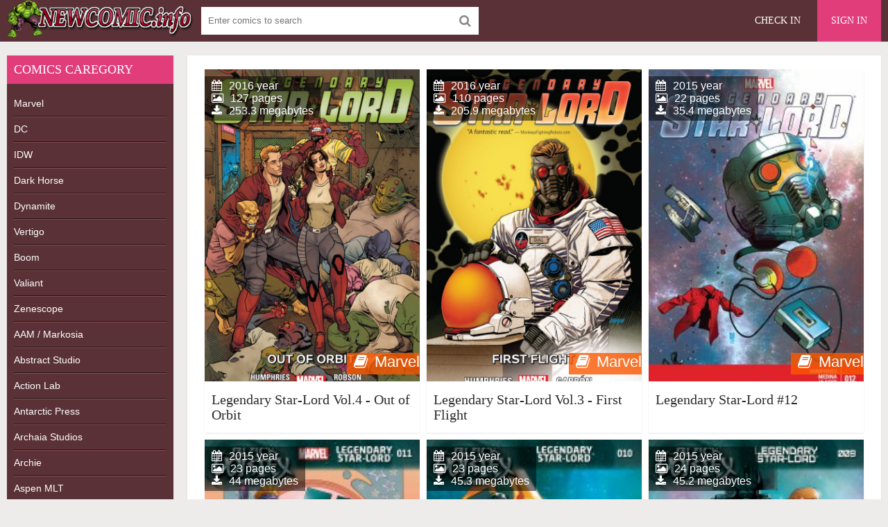

--- FILE ---
content_type: text/html; charset=utf-8
request_url: https://newcomic.info/tags/Legendary%20Star-Lord/
body_size: 4631
content:
<!DOCTYPE html>
<html lang="en">
<head>
	<meta charset="utf-8">
<title>Legendary Star-Lord &raquo; Download Free CBR, CBZ Comics, 0-day Releases comics, Batman, Spider-Man, Superman and other superhero comics</title>
<meta name="description" content="The world of free new and old comics  Welcome to newcomic.org and receive a great opportunity to be aware about the newest and the most popular comics immediately.">
<meta name="keywords" content="Download comics, download free comics, free comics, download comic , comic books, new free comic, comicbook, comic books, dc comics, online comics">
<meta name="generator" content="DataLife Engine (http://dle-news.ru)">
<link rel="search" type="application/opensearchdescription+xml" href="https://newcomic.info/index.php?do=opensearch" title="Download Free CBR, CBZ Comics, 0-day Releases comics, Batman, Spider-Man, Superman and other superhero comics">
<link rel="canonical" href="https://newcomic.info/tags/Legendary%20Star-Lord/">
<link rel="alternate" type="application/rss+xml" title="Download Free CBR, CBZ Comics, 0-day Releases comics, Batman, Spider-Man, Superman and other superhero comics" href="https://newcomic.info/rss.xml">
	 <meta name="viewport" content="width=device-width, initial-scale=1.0" />
	  <link rel="shortcut icon" href="/templates/comics/images/favicon.png" />
	  <link href="/templates/comics/style/styles.css" type="text/css" rel="stylesheet" />
	  <link href="/templates/comics/style/engine.css" type="text/css" rel="stylesheet" />


<!--<script data-padding="40px 5px" data-width="640px" data-height="640px" src="https://florenfile.com/js/links-to-preview-img.js" data-cfasync="false"></script>-->
</head>

<body>

<div class="wrap">

	<div class="block center">
	
		<header class="header">
			<div class="topchik-one clearfix">
				<a href="/" class="logo" title="Comics, Download free comics"><img src="/templates/comics/images/logo.webp" alt="Comics, Download free comics" title="Comics, Download free comics" /></a>
				<div class="search-box">
					<form id="quicksearch" method="post">
						<input type="hidden" name="do" value="search" />
						<input type="hidden" name="subaction" value="search" />
						<div class="search-field">
							<input id="story" name="story" placeholder="Enter comics to search" type="text" />
							<button type="submit" name="search"><span class="fa fa-search"></span></button>
						</div>
					</form>
				</div>
				<div class="btns-log">
<div class="btn-menu"><span class="fa fa-bars"></span></div>
				    
					<a href="/?do=register">Check in</a>
					<div class="show-login">Sign in</div>
				    
				    
				</div>
			</div>
		
				

			
		</header>
		
		<!-- END HEADER -->
		
		<div class="cols fx-row">
		
			<aside class="bochello">
				<nav class="bochello-box bochello-nav">
					<div class="bochello-bt">Comics caregory </div>
					<ul class="bochello-bc">
						
<li><h2><a href="/marvels" title="Marvel Comics">Marvel</a></h2></li>  
<li><h2><a href="/dc" title="DC Comics">DC</a></h2></li>
<li><h2><a href="/idw" title="IDW Comics">IDW</a></h2></li>
<li><h2><a href="/dark-horse" title="Dark Horse Comics">Dark Horse</a></h2></li>
<li><h2><a href="/dynamite" title="Dynamite Comics">Dynamite</a></h2></li>
<li><h2><a href="/vertigo-comics" title="Vertigo Comics">Vertigo</a></h2></li>
<li><h2><a href="/boom-comics" title="Boom Comics">Boom</a></h2></li>
<li><h2><a href="/valiant-comics" title="Valiant Comics">Valiant</a></h2></li>
<li><h2><a href="/zenescope" title="Zenescope Comics">Zenescope</a></h2></li>
<li><h2><a href="/aam-markosia" title="AAM / Markosia Comics">AAM / Markosia</a></h2></li>
<li><h2><a href="/abstract-studi" title="Abstract Studio Comics">Abstract Studio</a></h2></li>
<li><h2><a href="/action-lab-entertainment" title="Action Lab Comics">Action Lab</a></h2></li>
<li><h2><a href="/antarctic-press" title="Antarctic Press Comics">Antarctic Press</a></h2></li>
<li><h2><a href="/archaia-studios" title="Archaia Studios omics">Archaia Studios</a></h2></li>
<li><h2><a href="/archie" title="Archie Comics">Archie</a></h2></li>
<li><h2><a href="/aspen-mlt" title="Aspen Comics">Aspen MLT</a></h2></li>
<li><h2><a href="/avatar-press" title="Avatar Press Comics">Avatar Press</a></h2></li>
<li><h2><a href="/big-dog-ink" title="Big Dog Ink Comics">Big Dog Ink</a></h2></li>
<li><h2><a href="/bluewater-productions" title="Bluewater Comics">Bluewater</a></h2></li>
<li><h2><a href="/bongo" title="Bongo Comics">Bongo</a></h2></li>
<li><h2><a href="/chaos" title="Chaos Comics">Chaos</a></h2></li>
<li><h2><a href="/disney-comics/" title="Disney">Disney</a></h2></li>
<li><h2><a href="/epic" title="Epic Comics">Epic comics</a></h2></li>
<li><h2><a href="/monkeybrain" title="Monkeybrain Comics">Monkeybrain</a></h2></li>
<li><h2><a href="/oni-press" title="Oni Press Comics">Oni Press</a></h2></li>
<li><h2><a href="/titan" title="Titan Comics">Titan comics</a></h2></li>
<li><h2><a href="/top-cow" title="Top Cow Comics">Top Cow</a></h2></li>
<li><h2><a href="/wildstorm" title="WildStorm Comics">WildStorm</a></h2></li>           
<li><h2><a href="/magazine/" title="Magazines">Magazines</a></h2></li>
<li><h2><a href="/collections-of-comic/" title="collections">Collections</a></h2></li>
<li><h2><a href="/comics/" title="Comics">Other comics</a></h2></li>
<li><h2><a href="/adult/" title="Magazines">Adult comics</a></h2></li>
					</ul>
				</nav>
			</aside>
			
			<!-- END SIDE -->
            
            
			
			<main class="contello">
				
				
				
 
 
 
 
 
 









 
 
 
 
 
 
 
 
 
 
 
 
 
 
 
 
 
 
 
   

				
				
				
		        <div class="pages clearfix">
		            <div id='dle-content'><div class="vidos">
	<div class="preview-in" >
		<a class="preview-img img-box" href="https://newcomic.info/30975-legendary-star-lord-vol4-out-of-orbit.html">
			<img src="/uploads/posts/2016-12/1481119264_b2641491e4db7e752d4fba13bcd24daa.jpg" alt="Legendary Star-Lord Vol.4 - Out of Orbit" title="Legendary Star-Lord Vol.4 - Out of Orbit"/>
			<div class="preview-rate icon-l"><span class="fa fa-book"></span>Marvel</div>
		    <div class="preview-time icon-l">
			<span class="fa fa-calendar"></span>2016 year<br>
			<span class="fa fa-picture-o"></span>127 pages<br>
			<span class="fa fa-download"></span>253.3 megabytes
			</div>
		</a>
		<div class="preview-text">
			<h3><a class="preview-title" href="https://newcomic.info/30975-legendary-star-lord-vol4-out-of-orbit.html">Legendary Star-Lord Vol.4 - Out of Orbit</a></h3>
		</div>
	</div>
</div><div class="vidos">
	<div class="preview-in" >
		<a class="preview-img img-box" href="https://newcomic.info/30971-legendary-star-lord-vol3-first-flight.html">
			<img src="/uploads/posts/2016-12/1481117224_7940da58a40b6ac08b29999f8572ffb2.jpg" alt="Legendary Star-Lord Vol.3 - First Flight" title="Legendary Star-Lord Vol.3 - First Flight"/>
			<div class="preview-rate icon-l"><span class="fa fa-book"></span>Marvel</div>
		    <div class="preview-time icon-l">
			<span class="fa fa-calendar"></span>2016 year<br>
			<span class="fa fa-picture-o"></span>110 pages<br>
			<span class="fa fa-download"></span>205.9 megabytes
			</div>
		</a>
		<div class="preview-text">
			<h3><a class="preview-title" href="https://newcomic.info/30971-legendary-star-lord-vol3-first-flight.html">Legendary Star-Lord Vol.3 - First Flight</a></h3>
		</div>
	</div>
</div><div class="vidos">
	<div class="preview-in" >
		<a class="preview-img img-box" href="https://newcomic.info/14168-legendary-star-lord-12.html">
			<img src="/uploads/posts/2015-05/1431529118_240400.jpeg" alt="Legendary Star-Lord #12" title="Legendary Star-Lord #12"/>
			<div class="preview-rate icon-l"><span class="fa fa-book"></span>Marvel</div>
		    <div class="preview-time icon-l">
			<span class="fa fa-calendar"></span>2015 year<br>
			<span class="fa fa-picture-o"></span>22 pages<br>
			<span class="fa fa-download"></span>35.4 megabytes
			</div>
		</a>
		<div class="preview-text">
			<h3><a class="preview-title" href="https://newcomic.info/14168-legendary-star-lord-12.html">Legendary Star-Lord #12</a></h3>
		</div>
	</div>
</div><div class="vidos">
	<div class="preview-in" >
		<a class="preview-img img-box" href="https://newcomic.info/13455-legendary-star-lord-11.html">
			<img src="/uploads/posts/2015-04/1429110227_1148af518814e744d4c41114cb12251d.jpg" alt="Legendary Star-Lord #11" title="Legendary Star-Lord #11"/>
			<div class="preview-rate icon-l"><span class="fa fa-book"></span>Marvel</div>
		    <div class="preview-time icon-l">
			<span class="fa fa-calendar"></span>2015 year<br>
			<span class="fa fa-picture-o"></span>23 pages<br>
			<span class="fa fa-download"></span>44 megabytes
			</div>
		</a>
		<div class="preview-text">
			<h3><a class="preview-title" href="https://newcomic.info/13455-legendary-star-lord-11.html">Legendary Star-Lord #11</a></h3>
		</div>
	</div>
</div><div class="vidos">
	<div class="preview-in" >
		<a class="preview-img img-box" href="https://newcomic.info/12998-legendary-star-lord-10.html">
			<img src="/uploads/posts/2015-03/1427296318_0d31b624dfbc50d12d4bf25b3ecbf3dd.jpg" alt="Legendary Star-Lord #10" title="Legendary Star-Lord #10"/>
			<div class="preview-rate icon-l"><span class="fa fa-book"></span>Marvel</div>
		    <div class="preview-time icon-l">
			<span class="fa fa-calendar"></span>2015 year<br>
			<span class="fa fa-picture-o"></span>23 pages<br>
			<span class="fa fa-download"></span>45.3 megabytes
			</div>
		</a>
		<div class="preview-text">
			<h3><a class="preview-title" href="https://newcomic.info/12998-legendary-star-lord-10.html">Legendary Star-Lord #10</a></h3>
		</div>
	</div>
</div><div class="vidos">
	<div class="preview-in" >
		<a class="preview-img img-box" href="https://newcomic.info/12147-legendary-star-lord-09.html">
			<img src="/uploads/posts/2015-02/1424281577_23e00115018b63d42103729e0178c589.jpg" alt="Legendary Star-Lord #09" title="Legendary Star-Lord #09"/>
			<div class="preview-rate icon-l"><span class="fa fa-book"></span>Marvel</div>
		    <div class="preview-time icon-l">
			<span class="fa fa-calendar"></span>2015 year<br>
			<span class="fa fa-picture-o"></span>24 pages<br>
			<span class="fa fa-download"></span>45.2 megabytes
			</div>
		</a>
		<div class="preview-text">
			<h3><a class="preview-title" href="https://newcomic.info/12147-legendary-star-lord-09.html">Legendary Star-Lord #09</a></h3>
		</div>
	</div>
</div><div class="vidos">
	<div class="preview-in" >
		<a class="preview-img img-box" href="https://newcomic.info/11509-legendary-star-lord-08.html">
			<img src="/uploads/posts/2015-01/1421859471_7a9a82e770faa432d44f2606e909c1d3.jpg" alt="Legendary Star-Lord #08" title="Legendary Star-Lord #08"/>
			<div class="preview-rate icon-l"><span class="fa fa-book"></span>Marvel</div>
		    <div class="preview-time icon-l">
			<span class="fa fa-calendar"></span>2015 year<br>
			<span class="fa fa-picture-o"></span>23 pages<br>
			<span class="fa fa-download"></span>37.2 megabytes
			</div>
		</a>
		<div class="preview-text">
			<h3><a class="preview-title" href="https://newcomic.info/11509-legendary-star-lord-08.html">Legendary Star-Lord #08</a></h3>
		</div>
	</div>
</div><div class="vidos">
	<div class="preview-in" >
		<a class="preview-img img-box" href="https://newcomic.info/11194-legendary-star-lord-07.html">
			<img src="/uploads/posts/2015-01/1420666273_44d6d16e72049a92f89cc31d80b4aba1.jpg" alt="Legendary Star-Lord #07" title="Legendary Star-Lord #07"/>
			<div class="preview-rate icon-l"><span class="fa fa-book"></span>Marvel</div>
		    <div class="preview-time icon-l">
			<span class="fa fa-calendar"></span>2015 year<br>
			<span class="fa fa-picture-o"></span>21 pages<br>
			<span class="fa fa-download"></span>41 megabytes
			</div>
		</a>
		<div class="preview-text">
			<h3><a class="preview-title" href="https://newcomic.info/11194-legendary-star-lord-07.html">Legendary Star-Lord #07</a></h3>
		</div>
	</div>
</div><div class="vidos">
	<div class="preview-in" >
		<a class="preview-img img-box" href="https://newcomic.info/10287-legendary-star-lord-06.html">
			<img src="/uploads/posts/2014-12/1417625809_3382afe0a8328304d21ef15f50fdf4eb.jpg" alt="Legendary Star-Lord #06" title="Legendary Star-Lord #06"/>
			<div class="preview-rate icon-l"><span class="fa fa-book"></span>Marvel</div>
		    <div class="preview-time icon-l">
			<span class="fa fa-calendar"></span>2015 year<br>
			<span class="fa fa-picture-o"></span>20 pages<br>
			<span class="fa fa-download"></span>46.6 megabytes
			</div>
		</a>
		<div class="preview-text">
			<h3><a class="preview-title" href="https://newcomic.info/10287-legendary-star-lord-06.html">Legendary Star-Lord #06</a></h3>
		</div>
	</div>
</div><div class="vidos">
	<div class="preview-in" >
		<a class="preview-img img-box" href="https://newcomic.info/9525-legendary-star-lord-05.html">
			<img src="/uploads/posts/2014-11/1415204128_8d80a6d86970b1e9a443238f0536f5f6.jpg" alt="Legendary Star-Lord #05" title="Legendary Star-Lord #05"/>
			<div class="preview-rate icon-l"><span class="fa fa-book"></span>Marvel</div>
		    <div class="preview-time icon-l">
			<span class="fa fa-calendar"></span>2014 year<br>
			<span class="fa fa-picture-o"></span>23 pages<br>
			<span class="fa fa-download"></span>46.4 megabytes
			</div>
		</a>
		<div class="preview-text">
			<h3><a class="preview-title" href="https://newcomic.info/9525-legendary-star-lord-05.html">Legendary Star-Lord #05</a></h3>
		</div>
	</div>
</div><div class="vidos">
	<div class="preview-in" >
		<a class="preview-img img-box" href="https://newcomic.info/8655-legendary-star-lord-04.html">
			<img src="/uploads/posts/2014-10/1412179449_0920b416858298e09e8f7f47ef9289c3.jpg" alt="Legendary Star-Lord #04" title="Legendary Star-Lord #04"/>
			<div class="preview-rate icon-l"><span class="fa fa-book"></span>Marvel</div>
		    <div class="preview-time icon-l">
			<span class="fa fa-calendar"></span>2014 year<br>
			<span class="fa fa-picture-o"></span>23 pages<br>
			<span class="fa fa-download"></span>49.3 megabytes
			</div>
		</a>
		<div class="preview-text">
			<h3><a class="preview-title" href="https://newcomic.info/8655-legendary-star-lord-04.html">Legendary Star-Lord #04</a></h3>
		</div>
	</div>
</div><div class="vidos">
	<div class="preview-in" >
		<a class="preview-img img-box" href="https://newcomic.info/8082-legendary-star-lord-03.html">
			<img src="/uploads/posts/2014-09/1409758763_ea29ded74216589088d160896cef8451.jpg" alt="Legendary Star-Lord #03" title="Legendary Star-Lord #03"/>
			<div class="preview-rate icon-l"><span class="fa fa-book"></span>Marvel</div>
		    <div class="preview-time icon-l">
			<span class="fa fa-calendar"></span>2014 year<br>
			<span class="fa fa-picture-o"></span>24 pages<br>
			<span class="fa fa-download"></span>45.7 megabytes
			</div>
		</a>
		<div class="preview-text">
			<h3><a class="preview-title" href="https://newcomic.info/8082-legendary-star-lord-03.html">Legendary Star-Lord #03</a></h3>
		</div>
	</div>
</div><div class="vidos">
	<div class="preview-in" >
		<a class="preview-img img-box" href="https://newcomic.info/7540-legendary-star-lord-02.html">
			<img src="/uploads/posts/2014-08/1407340838_3f0da54f9d2452c91f67b268df2a7251.jpg" alt="Legendary Star-Lord #02" title="Legendary Star-Lord #02"/>
			<div class="preview-rate icon-l"><span class="fa fa-book"></span>Marvel</div>
		    <div class="preview-time icon-l">
			<span class="fa fa-calendar"></span>2014 year<br>
			<span class="fa fa-picture-o"></span>22 pages<br>
			<span class="fa fa-download"></span>45.5 megabytes
			</div>
		</a>
		<div class="preview-text">
			<h3><a class="preview-title" href="https://newcomic.info/7540-legendary-star-lord-02.html">Legendary Star-Lord #02</a></h3>
		</div>
	</div>
</div><div class="vidos">
	<div class="preview-in" >
		<a class="preview-img img-box" href="https://newcomic.info/6701-legendary-star-lord-special-edition-digital-exclusive-01.html">
			<img src="/uploads/posts/2014-07/1404319582_a428963a31e011e99a04631fdef6322f.jpg" alt="Legendary Star-Lord - Special Edition - Digital Exclusive #01" title="Legendary Star-Lord - Special Edition - Digital Exclusive #01"/>
			<div class="preview-rate icon-l"><span class="fa fa-book"></span>Marvel</div>
		    <div class="preview-time icon-l">
			<span class="fa fa-calendar"></span>2014 year<br>
			<span class="fa fa-picture-o"></span>140 pages<br>
			<span class="fa fa-download"></span>176.4 megabytes
			</div>
		</a>
		<div class="preview-text">
			<h3><a class="preview-title" href="https://newcomic.info/6701-legendary-star-lord-special-edition-digital-exclusive-01.html">Legendary Star-Lord - Special Edition - Digital Exclusive #01</a></h3>
		</div>
	</div>
</div><div class="vidos">
	<div class="preview-in" >
		<a class="preview-img img-box" href="https://newcomic.info/6674-legendary-star-lord-01.html">
			<img src="/uploads/posts/2014-07/1404314819_a8ef54f0edde587ff76db8409b1e127a.jpg" alt="Legendary Star-Lord #01" title="Legendary Star-Lord #01"/>
			<div class="preview-rate icon-l"><span class="fa fa-book"></span>Marvel</div>
		    <div class="preview-time icon-l">
			<span class="fa fa-calendar"></span>2014 year<br>
			<span class="fa fa-picture-o"></span>23 pages<br>
			<span class="fa fa-download"></span>42.1 megabytes
			</div>
		</a>
		<div class="preview-text">
			<h3><a class="preview-title" href="https://newcomic.info/6674-legendary-star-lord-01.html">Legendary Star-Lord #01</a></h3>
		</div>
	</div>
</div></div>
		        </div>
		        
				
				
				  
			</main>
			
			<!-- END MAIN -->
			
		</div>
		
		<!-- END COLS -->
		
		<footer class="footer">
			<div class="podvalchik-copyr"> <b>New comics</b> <small> All Rights Reserved. This site does not store any files on its server.</small><br/></div>
			<div class="podvalchik-menu">
				<a href="/index.php?do=feedback">Feedback</a>
				<a href="dmca.html">DMCA</a>
			</div>
		</footer>
		
		<!-- END FOOTER -->
		
	</div>
	
	<!-- END BLOCK -->

</div>

<!-- END WRAP -->




	<div class="login-box" id="login-box" title="Authorization">
		<form method="post">
			<input type="text" name="login_name" id="login_name" placeholder="Login"/>
			<input type="password" name="login_password" id="login_password" placeholder="Password" />
			<button onclick="submit();" type="submit" title="Sign in">Enter the site</button>
			<input name="login" type="hidden" id="login" value="submit" />
			<div class="lb-check">
				<input type="checkbox" name="login_not_save" id="login_not_save" value="1"/>
				<label for="login_not_save">Don't remember me</label> 
			</div>
			<div class="lb-lnk flex-row">
				<a href="https://newcomic.info/index.php?do=lostpassword">Forgot your password?</a>
				<a href="/?do=register" class="log-register">Check in</a>
			</div>
		</form>
	
		
		
		
		
		
		
	
	</div>				

  
<link href="/engine/classes/min/index.php?charset=utf-8&amp;f=engine/editor/css/default.css&amp;v=26" rel="stylesheet" type="text/css">
<script src="/engine/classes/min/index.php?charset=utf-8&amp;g=general&amp;v=26"></script>
<script src="/engine/classes/min/index.php?charset=utf-8&amp;f=engine/classes/js/jqueryui.js,engine/classes/js/dle_js.js&amp;v=26" defer></script>
<script src="/templates/comics/js/libs.js"></script>
<script>
<!--
var dle_root       = '/';
var dle_admin      = '';
var dle_login_hash = 'f189c2adb706264060413aacdccf330f66cc50f5';
var dle_group      = 5;
var dle_skin       = 'comics';
var dle_wysiwyg    = '0';
var quick_wysiwyg  = '1';
var dle_act_lang   = ["Yes", "No", "Enter", "Cancel", "Save", "Delete", "Loading. Please, wait..."];
var menu_short     = 'Quick edit';
var menu_full      = 'Full edit';
var menu_profile   = 'View profile';
var menu_send      = 'Send message';
var menu_uedit     = 'Admin Center';
var dle_info       = 'Information';
var dle_confirm    = 'Confirm';
var dle_prompt     = 'Enter the information';
var dle_req_field  = 'Please fill in all the required fields';
var dle_del_agree  = 'Are you sure you want to delete it? This action cannot be undone';
var dle_spam_agree = 'Are you sure you want to mark the user as a spammer? This will remove all his comments';
var dle_complaint  = 'Enter the text of your complaint to the Administration:';
var dle_big_text   = 'Highlighted section of text is too large.';
var dle_orfo_title = 'Enter a comment to the detected error on the page for Administration ';
var dle_p_send     = 'Send';
var dle_p_send_ok  = 'Notification has been sent successfully ';
var dle_save_ok    = 'Changes are saved successfully. Refresh the page?';
var dle_reply_title= 'Reply to the comment';
var dle_tree_comm  = '0';
var dle_del_news   = 'Delete article';
var dle_sub_agree  = 'Do you really want to subscribe to this article’s comments?';
var dle_captcha_type  = '1';
var allow_dle_delete_news   = false;
var dle_search_delay   = false;
var dle_search_value   = '';
jQuery(function($){
FastSearch();
});
//-->
</script> 
	

<!--LiveInternet counter--><script type="text/javascript"><!--
document.write("<a href='//www.liveinternet.ru/click' "+
"target=_blank><img src='//counter.yadro.ru/hit?t52.6;r"+
escape(document.referrer)+((typeof(screen)=="undefined")?"":
";s"+screen.width+"*"+screen.height+"*"+(screen.colorDepth?
screen.colorDepth:screen.pixelDepth))+";u"+escape(document.URL)+
";"+Math.random()+
"' alt='' title='LiveInternet: показане число перегл¤д≥в ≥"+
" в≥дв≥дувач≥в за 24 години' "+
"border='0' width='1' height='1'><\/a>")
//--></script><!--/LiveInternet-->
  
<script defer src="https://static.cloudflareinsights.com/beacon.min.js/vcd15cbe7772f49c399c6a5babf22c1241717689176015" integrity="sha512-ZpsOmlRQV6y907TI0dKBHq9Md29nnaEIPlkf84rnaERnq6zvWvPUqr2ft8M1aS28oN72PdrCzSjY4U6VaAw1EQ==" data-cf-beacon='{"version":"2024.11.0","token":"010554bef18e4bc7829494fa011e44b8","r":1,"server_timing":{"name":{"cfCacheStatus":true,"cfEdge":true,"cfExtPri":true,"cfL4":true,"cfOrigin":true,"cfSpeedBrain":true},"location_startswith":null}}' crossorigin="anonymous"></script>
</body>
</html>
<!-- DataLife Engine Copyright SoftNews Media Group (http://dle-news.ru) -->
